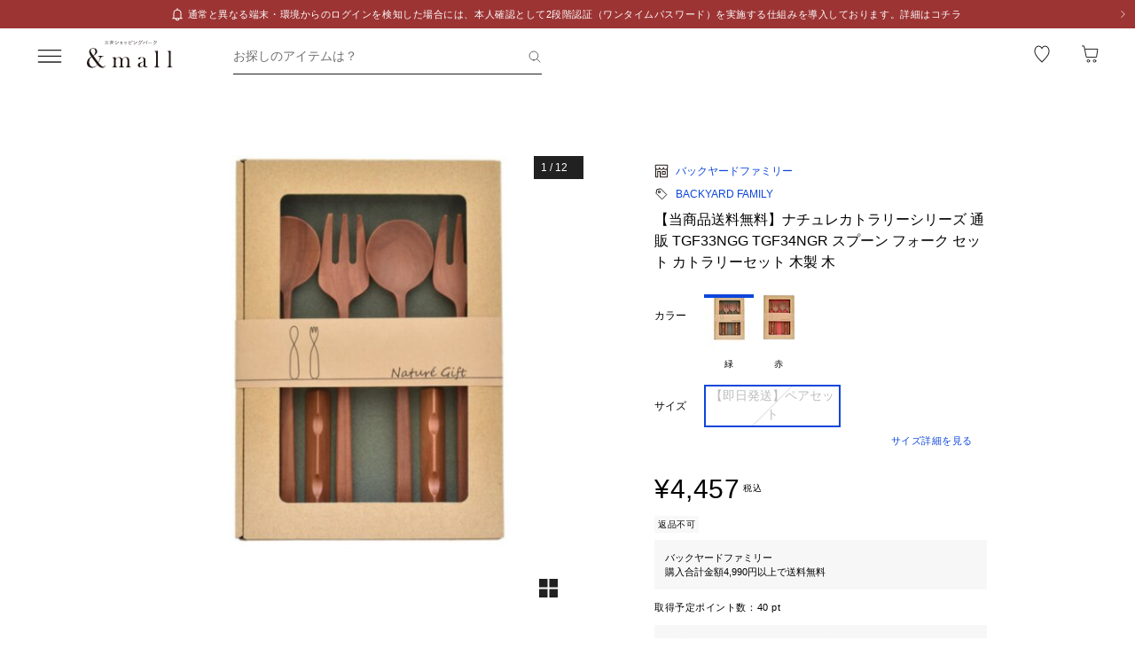

--- FILE ---
content_type: text/javascript; charset=utf-8
request_url: https://mitsui-shopping-park.com/ec/_nuxt/CWVUiblo43vXSfkB.js
body_size: 335
content:
import{c as r,a as p,_ as i}from"./CXrAYLcaPEdGRgNp.js";import{C as l,E as m,ay as e,az as u,ar as f,D as d,as as t,aP as k,at as x}from"./CYhTgotj1v1Nr6ES.js";const b=l({__name:"TextLink",props:{to:{},isNewTab:{type:Boolean},hasIcon:{type:Boolean},fontSize:{}},setup(n){const a=n,s=m(()=>{switch(a.fontSize){case"sm":return"-sm"}});return(o,z)=>{const c=p,_=r;return t(),e(_,{class:f(["text-link",[d(s)]]),to:o.to,target:o.isNewTab?"_blank":void 0,noRel:""},{default:u(()=>[k(o.$slots,"default",{},void 0,!0),o.hasIcon?(t(),e(c,{key:0,class:"icon",name:"blank_blue",size:"xs"})):x("",!0)]),_:3},8,["to","target","class"])}}}),w=i(b,[["__scopeId","data-v-7106a4b8"]]);export{w as _};


--- FILE ---
content_type: text/javascript; charset=utf-8
request_url: https://mitsui-shopping-park.com/ec/_nuxt/D5U-eMqvF_aMPeQ5.js
body_size: 3634
content:
import{A as ae,ab as te,h as re,I as p,aa as d,k as oe,o as le}from"./CXrAYLcaPEdGRgNp.js";import{C as se}from"./_yhX1WJmQ0e44Uu8.js";import{f as ne,b as ie,D as ce}from"./BShmhqarZODmeoi-.js";import{u as de}from"./BbsZ4KxUgjrj1Nax.js";import{O as ue,E as pe}from"./CYhTgotj1v1Nr6ES.js";const Oe={NORMAL:"1",RESERVATION:"2"},F={HIDDEN:"0",DISPLAY:"1"},h={B:"1"},Ee={NG_LARGE_GOODS:"1"},Le={LIMITED:"1"},Re={COLOR_IMAGE:"1",DETAIL_IMAGE:"2"},me=()=>({orderItemsLocalStorage:ae("order-items",null,{serializer:te.object})}),M="|",P=!0,k={MALL:"1",SHOP:"2"},_e=()=>{const{bffFetch:O}=oe(),{shopOrderNumber:U,getTargetProducts:z,shopOrderDetails:B,selectedSkus:x}=de(),{orderItemsLocalStorage:$}=me(),{businessTypeName:G}=ue(),E=pe(()=>G.value.toLocaleLowerCase()),{userId:H,guestId:K,mspId:j}=re(),Y=async()=>{const{data:e}=await O("/web/checkout/confirm-order-contents",{method:"get",query:{caller_page_flag:se.OTHER}});return e},W=async e=>{const{data:a}=await O("/web/products/{mallProductCodeId}",{method:"get",params:{mallProductCodeId:e},query:{get_member_from_point_system_flag:"0"}});return a},q=async()=>{const{data:e}=await O("/web/cart-orders/{cartOrderNumber}",{method:"get",params:{cartOrderNumber:B.value?.cartOrderNumber??""}}),a=e.shopOrderList?.find(o=>o.shopOrderNumber===U.value),s=z(B.value).map(({mallSkuId:o})=>o).filter(le);return{returnProducts:a?.shippingInformationList?.flatMap(({skuInformationList:o=[]})=>o.filter(n=>s.includes(n.mallSkuId??""))),returnShopOrder:a}},A=e=>{if(!e)return"";switch(e){case"1":return"通常商品";case"2":return"予約商品";default:return""}},I=e=>{switch(e){case"1":return"proper";case"2":return"outlet";default:return""}},Q=(e,a)=>{const l=[];return a.forEach(s=>{const t=e?.parentSearchTags?.find(({parentSearchTagId:n})=>s.startsWith(n??"")),o=t?.childSearchTags?.find(({childSearchTagId:n})=>s.includes(n??""))?.childSearchTagName;t?.parentSearchTagName&&o&&l.push(`${t.parentSearchTagName}|${o}`)}),l.join(M)};return{sendAAFavoriteProduct:async(e,a,l)=>{const{shop:s,product:t,productSkus:o}=e,n=s?.priceDisplayControlFlag===F.HIDDEN,r=o?.find(m=>m.mallSkuId===a);p({events:[l?"event12":"event14"],products:[[(n?d.PRODUCT_CODE:t?.mallProductCodeId)??"",void 0,void 0,void 0,{eVar19:s?.shopName,eVar20:t?.mallBrandName,eVar21:r?.mallColorDetailName,eVar22:r?.mallSizeName,eVar23:r?.shopColorName,eVar24:r?.shopSizeName,eVar46:t?.l3MallCategoryId??t?.l2MallCategoryId,eVar100:E.value,eVar101:n?d.SKU:r?.mallSkuId,eVar102:A(r?.productType),eVar116:t?.bProductFlag===h.B?"B品":"A品"}]]},P)},sendAASearchProduct:async(e,a,l,s,t,o,n,r,m,S,V)=>{const c=r?.find(({facilityId:u})=>u===a.value.facilityId);let v="";S?v=S.shopName:v=a.value.shopId?.map(y=>n?.find(({shopId:b})=>b===y)?.shopName)?.join(M)??"";const g=ne(a.value.categoryId??[],s),L=t?.filter(({mallSearchColorId:u})=>a.value.selectedPrimaryColor?.includes(u||"")).map(({mallSearchColorName:u})=>u),R=o?.flatMap(u=>u.size?.filter(y=>(a.value.sizeId??[]).includes(y.mallSizeId??"")).map((y,b)=>b===0?`${u.mallSizePatternName} ${y.mallSizeName}`:`${y.mallSizeName}`))??[];let D="";switch(a.value.priceType){case"0":D="通常価格";break;case"1":D="セール価格";break;default:D=""}const f=()=>{const u=a.value.priceFrom??ie,y=a.value.priceTo??ce;return`${u}〜${y}`};let N="";switch(a.value.sortOrder){case"01":N="人気順";break;case"02":N="価格の安い順";break;case"03":N="価格の高い順";break;case"04":N="新着順";break;case"06":N="割引率の高い順";break;default:N="人気順"}let i="";switch(a.value.productType){case"0":i="通常商品";break;case"1":i="予約商品";break;default:i=""}const T=Q(m,a.value.searchTagId??[]);if(e.length===1&&e[0]==="event5"){p({events:e});return}p({events:e,prop21:c?.facilityName??"",prop22:v,prop24:g,prop25:a.value.gender??"",prop26:V??"",prop27:L?.join(M)??"",prop28:R.join(M),prop29:D,prop30:f(),prop32:"全カラー",prop33:N,prop36:a.value.freeText??"",prop38:l.toString(),prop50:i,prop52:T})},sendAAAddCartProduct:e=>{const a=e.priceDisplayControlFlag===F.HIDDEN;p({events:["scAdd"],products:[[a?d.PRODUCT_CODE:e?.mallProductCodeId??"",void 0,void 0,void 0,{eVar19:e.shopName,eVar20:e.mallBrandName,eVar21:e.mallDetailColorName,eVar22:e.mallSizeName,eVar23:e.shopColorName,eVar24:e.shopSizeName,eVar46:e.l3MallCategoryId??e.l2MallCategoryId??e.l1MallCategoryId,eVar100:I(e.businessType),eVar101:a?d.SKU:e.mallSkuId,eVar102:A(e.productType),eVar116:e?.bProductFlag===h.B?"B品":"A品"}]]},P)},sendAACartProducts:async(e,a,l=!1)=>{if(e==="scView"&&(!a||a.itemQuantity===0))return p({events:[e],products:[]},l);const s=a??await Y();if(!s)return;const o=(s.shopOrderAreas??[]).flatMap(({orderShops:n})=>n.flatMap(r=>{const m=r.orderItems.map(c=>{const v=r.priceDisplayControlFlag===F.HIDDEN;return[v?d.PRODUCT_CODE:c.mallProductCodeID??"",void 0,void 0,void 0,{eVar19:r.shopName,eVar20:c.mallBrandName,eVar21:c.mallColorName,eVar22:c.mallSizeName,eVar23:c.shopColorName,eVar24:c.shopSizeName,eVar46:c.l3MallCategoryId??c.l2MallCategoryId,eVar100:I(r.businessFormat),eVar101:v?d.SKU:c.mallSkuId,eVar102:A(c.itemType),eVar116:c.isFlawedProduct===h.B?"B品":"A品"}]}),S=r.deliveryFee>0,V=r.specialDeliveryFee>0;if(S){const c=["送料",1,r.deliveryFee,{...r.totalDeliveryAppliedMspPoint&&{event21:r.totalDeliveryAppliedMspPoint},event31:r.totalAmount,event63:r.totalDiscountSpecialCouponAmount,event64:r.totalDiscountShopCouponAmount,event65:r.deliveryFee},{eVar19:r.shopName,eVar100:I(r.businessFormat)}];m.push(c)}if(V){const c=["特別配送料",1,r.specialDeliveryFee,{...r.totalDeliveryAppliedMspPoint&&{event21:r.totalDeliveryAppliedMspPoint},event31:r.totalAmount,event63:r.totalDiscountSpecialCouponAmount,event64:r.totalDiscountShopCouponAmount,event65:r.specialDeliveryFee},{eVar19:r.shopName,eVar100:I(r.businessFormat)}];m.push(c)}return m}));p({events:[e],products:o},l)},sendAAPurchasedProducts:e=>{if(!e)return;let a="";switch(e.paymentMethod){case"1":a="CREDIT";break;case"2":a="CVS";break;case"3":a="PAYEASY";break;case"4":a="COD";break;case"5":a="POINT";break;default:a=""}const l=e.deliveryAddressInformation;let s="";switch(l?.receivingMethod){case"1":s="自宅";break;case"2":s=l?.facilityAddressInformation?.deliveryFacilityName??"";break;default:s=""}const o=(e.shopOrderList??[]).flatMap(n=>{const r=n.shippingInformationList??[],m=n.priceDisplayControlFlag==="1",S=r.flatMap(f=>(f.skuInformationList??[]).map(i=>{const T=$.value?.find(({mallSkuId:C})=>C===i.mallSkuId),u=i.quantity,y=T?.priceTaxIncluded&&u?u*T?.priceTaxIncluded:void 0,b=T?.standardPriceTaxIncluded&&u?T?.standardPriceTaxIncluded*u:void 0,X=i.skuTotalSalePriceTaxIncluded??void 0,J=i.skuTotalTimeSalePriceIncluded??void 0,w=i.usedCouponList??[],Z=w.filter(C=>C.couponType===k.MALL).map(C=>C.couponId),ee=w.filter(C=>C.couponType===k.SHOP).map(C=>C.couponId),_=n.skuDiscountInformationList?.find(({mallSkuId:C})=>C===i.mallSkuId);return[m?d.PRODUCT_CODE:i.mallProductCodeId??"",u,y,{event21:_?.usedMspPoint,event31:i.skuTotalBillingAmount,event63:_?.discountSpecialCouponAmount,event64:_?.discountShopCouponAmount,event65:b,event66:X,event67:J},{eVar6:i.timeSaleCampaignId,eVar19:n.shopName,eVar20:i.mallBrandName,eVar21:i.mallColorName,eVar22:i.mallSizeName,eVar23:i.shopColorName,eVar24:i.shopSizeName,eVar46:i.l3MallCategoryId??i.l2MallCategoryId??i.l1MallCategoryId,eVar100:I(n.businessType),eVar101:m?d.SKU:i.mallSkuId,eVar102:A(i.productType),eVar103:Z.join(M),eVar104:ee.join(M),eVar116:i.bProductFlag===h.B?"B品":"A品"}]})),V=n.shopOrderAmountInformation,c=V?.totalDeliveryFee,v=V?.totalSpecialDeliveryFee,g=V?.totalDeliveryAppliedMspPoint,L=V?.totalProductBillingAmount,R=V?.totalDiscountSpecialCouponAmount,D=V?.totalDiscountShopCouponAmount;if(c&&c>0){const f=["送料",1,c,{...g&&{event21:g},event31:L,event63:R,event64:D,event65:c},{eVar19:n.shopName,eVar100:I(n.businessType)}];S.push(f)}if(v&&v>0){const f=["特別配送料",1,v,{...g&&{event21:g},event31:L,event63:R,event64:D,event65:v},{eVar19:n.shopName,eVar100:I(n.businessType)}];S.push(f)}return S});p({events:["purchase","event21","event31","event63","event64","event65","event66","event67"],eVar7:a,eVar9:e.cartOrderNumber??"",eVar12:K.value??"",eVar13:j.value??"",eVar43:s??"",eVar93:H.value??"",products:o})},sendAAReturnProducts:async()=>{const{returnProducts:e,returnShopOrder:a}=await q();if(!e||!a)return;const l=a?.priceDisplayControlFlag==="1",s=e.map(t=>{const o=x.value.filter(r=>r.split(":count")[0]===t.mallSkuId).length;return[l?d.PRODUCT_CODE:t.mallProductCodeId??"",void 0,void 0,{event15:t.shopOrderDetailInformationList?.[0].price,event16:o},{eVar19:a.shopName,eVar20:t.mallBrandName,eVar21:t.mallColorName,eVar22:t.mallSizeName,eVar23:t.shopColorName,eVar24:t.shopSizeName,eVar46:t.l3MallCategoryId??t.l2MallCategoryId??t.l1MallCategoryId,eVar100:I(a.businessType),eVar101:l?d.SKU:t.mallSkuId,eVar102:A(t.productType),eVar116:t.bProductFlag===h.B?"B品":"A品"}]});p({events:["event15","event16","event17"],products:s})},sendAACancelProducts:e=>{if(!e)return;const l=(e.shopOrderList??[]).flatMap(s=>{const t=s.productList??[];return t.map(o=>{const n=o.priceDisplayControlFlag==="1";return[n?d.PRODUCT_CODE:o?.mallProductCodeId??"",void 0,void 0,{event15:o.priceWithTax,event16:t.length},{eVar19:s.shopName,eVar20:o.mallBrandName,eVar21:o.mallColorDetailName,eVar22:o.mallSizeName,eVar23:o.shopColorName,eVar24:o.shopSizeName,eVar46:o.l3MallCategoryId??o.l2MallCategoryId??o.l1MallCategoryId,eVar100:I(s.businessType),eVar101:n?d.SKU:o.mallSkuId,eVar102:A(o.productType),eVar116:o.bProductFlag===h.B?"B品":"A品"}]})});p({events:["event15","event16","event18"],products:l})},sendAAProductDetails:(e,a,l)=>{const{shop:s,product:t,productSkus:o}=e,n=s?.priceDisplayControlFlag===F.HIDDEN,r=a?o?.find(m=>m.mallSkuId===a):void 0;l==="prodView"?p({events:[l],products:[[n?d.PRODUCT_CODE:t?.mallProductCodeId??"",void 0,void 0,void 0,{eVar19:s?.shopName,eVar20:t?.mallBrandName,eVar46:t?.l3MallCategoryId??t?.l2MallCategoryId,eVar100:E.value,eVar116:t?.bProductFlag===h.B?"B品":"A品"}]]}):p({events:[l],products:[[n?d.PRODUCT_CODE:t?.mallProductCodeId??"",void 0,void 0,void 0,{eVar19:s?.shopName,eVar20:t?.mallBrandName,eVar21:r?.mallColorDetailName,eVar22:r?.mallSizeName,eVar23:r?.shopColorName,eVar24:r?.shopSizeName,eVar46:t?.l3MallCategoryId??t?.l2MallCategoryId,eVar100:E.value,eVar101:n?d.SKU:r?.mallSkuId,eVar102:A(r?.productType),eVar116:t?.bProductFlag===h.B?"B品":"A品"}]]},P)},sendAAReviewProduct:(e,a,l)=>{if(!e)return;const s=e.priceDisplayControlFlag==="1";p({events:["event7"],products:[[s?d.PRODUCT_CODE:e?.mallProductCodeId??"",void 0,void 0,void 0,{eVar19:e.shopName,eVar20:e.mallBrandName,eVar21:e.mallColorName,eVar22:e.mallSizeName,eVar23:e.shopColorName,eVar24:e.shopSizeName,eVar25:l.toString(),eVar46:e.l3MallCategoryId??e.l2MallCategoryId??e.l1MallCategoryId,eVar100:I(e.businessType),eVar101:s?d.SKU:a,eVar102:A(e.productType),eVar116:e?.bProductFlag===h.B?"B品":"A品"}]]},P)},sendAACartModalProductClick:async(e,a)=>{const l=await W(e);if(!l)return;const{shop:s,product:t}=l,o=s?.priceDisplayControlFlag===F.HIDDEN;p({events:[a],products:[[o?d.PRODUCT_CODE:t?.mallProductCodeId??"",void 0,void 0,void 0,{eVar19:s?.shopName,eVar20:t?.mallBrandName,eVar46:t?.l3MallCategoryId??t?.l2MallCategoryId??t?.l1MallCategoryId,eVar100:E.value,eVar116:t?.bProductFlag===h.B?"B品":"A品"}]]},P)},sendAAEVar83Click:e=>{if(typeof window<"u"){const a=window.location.href,l=new URL(a),s=l.search;let t=!1;if(l.searchParams.has("mfintid")){l.searchParams.delete("mfintid");const o=`${l.pathname}${l.search}${l.hash}`;history.replaceState(null,"",o),t=!0}p({eVar83:e},P),t&&setTimeout(()=>{const o=new URL(a).pathname;window.location.pathname===o&&history.replaceState(null,"",`${l.pathname}${s}${l.hash}`)},300);return}p({eVar83:e},P)}}};export{h as B,Le as L,F as P,Ee as R,me as a,Oe as b,Re as c,_e as u};


--- FILE ---
content_type: text/javascript; charset=utf-8
request_url: https://mitsui-shopping-park.com/ec/_nuxt/DSWmTom0ojQDozz5.js
body_size: 33
content:
import"./CXrAYLcaPEdGRgNp.js";import"./CYhTgotj1v1Nr6ES.js";import"./CG8f72gicB_1g5cx.js";const o=""+new URL("DfbicYNiFMfTX218.svg",import.meta.url).href;export{o as default};


--- FILE ---
content_type: text/javascript; charset=utf-8
request_url: https://mitsui-shopping-park.com/ec/_nuxt/D0gX_Npm2zZT0dCw.js
body_size: 1122
content:
import{n as v,e as h}from"./DSBP7kCQFFsj43dm.js";function z(g){let{swiper:e,extendParams:x,emit:c,once:S}=g;x({freeMode:{enabled:!1,momentum:!0,momentumRatio:1,momentumBounce:!0,momentumBounceRatio:1,momentumVelocityRatio:1,sticky:!1,minimumVelocity:.02}});function E(){if(e.params.cssMode)return;const s=e.getTranslate();e.setTranslate(s),e.setTransition(0),e.touchEventsData.velocities.length=0,e.freeMode.onTouchEnd({currentPos:e.rtl?e.translate:-e.translate})}function B(){if(e.params.cssMode)return;const{touchEventsData:s,touches:m}=e;s.velocities.length===0&&s.velocities.push({position:m[e.isHorizontal()?"startX":"startY"],time:s.touchStartTime}),s.velocities.push({position:m[e.isHorizontal()?"currentX":"currentY"],time:v()})}function b(s){let{currentPos:m}=s;if(e.params.cssMode)return;const{params:o,wrapperEl:f,rtlTranslate:p,snapGrid:a,touchEventsData:r}=e,w=v()-r.touchStartTime;if(m<-e.minTranslate()){e.slideTo(e.activeIndex);return}if(m>-e.maxTranslate()){e.slides.length<a.length?e.slideTo(a.length-1):e.slideTo(e.slides.length-1);return}if(o.freeMode.momentum){if(r.velocities.length>1){const i=r.velocities.pop(),n=r.velocities.pop(),P=i.position-n.position,y=i.time-n.time;e.velocity=P/y,e.velocity/=2,Math.abs(e.velocity)<o.freeMode.minimumVelocity&&(e.velocity=0),(y>150||v()-i.time>300)&&(e.velocity=0)}else e.velocity=0;e.velocity*=o.freeMode.momentumVelocityRatio,r.velocities.length=0;let l=1e3*o.freeMode.momentumRatio;const D=e.velocity*l;let t=e.translate+D;p&&(t=-t);let M=!1,u;const d=Math.abs(e.velocity)*20*o.freeMode.momentumBounceRatio;let T;if(t<e.maxTranslate())o.freeMode.momentumBounce?(t+e.maxTranslate()<-d&&(t=e.maxTranslate()-d),u=e.maxTranslate(),M=!0,r.allowMomentumBounce=!0):t=e.maxTranslate(),o.loop&&o.centeredSlides&&(T=!0);else if(t>e.minTranslate())o.freeMode.momentumBounce?(t-e.minTranslate()>d&&(t=e.minTranslate()+d),u=e.minTranslate(),M=!0,r.allowMomentumBounce=!0):t=e.minTranslate(),o.loop&&o.centeredSlides&&(T=!0);else if(o.freeMode.sticky){let i;for(let n=0;n<a.length;n+=1)if(a[n]>-t){i=n;break}Math.abs(a[i]-t)<Math.abs(a[i-1]-t)||e.swipeDirection==="next"?t=a[i]:t=a[i-1],t=-t}if(T&&S("transitionEnd",()=>{e.loopFix()}),e.velocity!==0){if(p?l=Math.abs((-t-e.translate)/e.velocity):l=Math.abs((t-e.translate)/e.velocity),o.freeMode.sticky){const i=Math.abs((p?-t:t)-e.translate),n=e.slidesSizesGrid[e.activeIndex];i<n?l=o.speed:i<2*n?l=o.speed*1.5:l=o.speed*2.5}}else if(o.freeMode.sticky){e.slideToClosest();return}o.freeMode.momentumBounce&&M?(e.updateProgress(u),e.setTransition(l),e.setTranslate(t),e.transitionStart(!0,e.swipeDirection),e.animating=!0,h(f,()=>{!e||e.destroyed||!r.allowMomentumBounce||(c("momentumBounce"),e.setTransition(o.speed),setTimeout(()=>{e.setTranslate(u),h(f,()=>{!e||e.destroyed||e.transitionEnd()})},0))})):e.velocity?(c("_freeModeNoMomentumRelease"),e.updateProgress(t),e.setTransition(l),e.setTranslate(t),e.transitionStart(!0,e.swipeDirection),e.animating||(e.animating=!0,h(f,()=>{!e||e.destroyed||e.transitionEnd()}))):e.updateProgress(t),e.updateActiveIndex(),e.updateSlidesClasses()}else if(o.freeMode.sticky){e.slideToClosest();return}else o.freeMode&&c("_freeModeNoMomentumRelease");(!o.freeMode.momentum||w>=o.longSwipesMs)&&(c("_freeModeStaticRelease"),e.updateProgress(),e.updateActiveIndex(),e.updateSlidesClasses())}Object.assign(e,{freeMode:{onTouchStart:E,onTouchMove:B,onTouchEnd:b}})}export{z as f};
